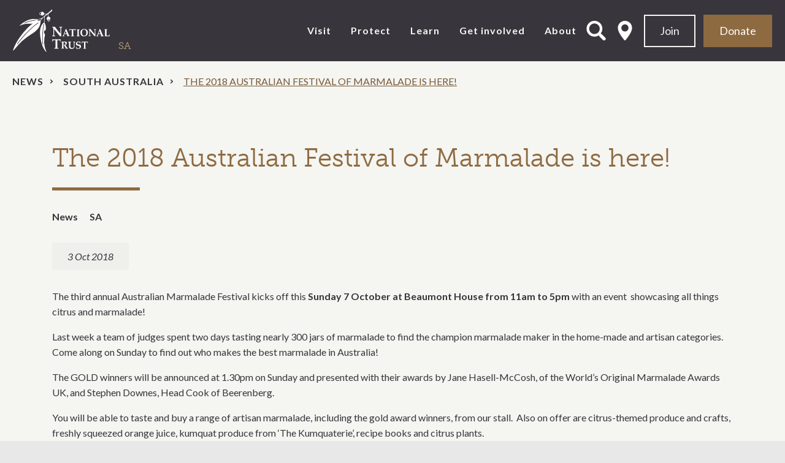

--- FILE ---
content_type: text/html; charset=UTF-8
request_url: https://www.nationaltrust.org.au/news/the-2018-australian-festival-of-marmalade-is-here/
body_size: 13059
content:
<!doctype html><html class="no-js" lang="en-AU"><head> <script>
var gform;gform||(document.addEventListener("gform_main_scripts_loaded",function(){gform.scriptsLoaded=!0}),document.addEventListener("gform/theme/scripts_loaded",function(){gform.themeScriptsLoaded=!0}),window.addEventListener("DOMContentLoaded",function(){gform.domLoaded=!0}),gform={domLoaded:!1,scriptsLoaded:!1,themeScriptsLoaded:!1,isFormEditor:()=>"function"==typeof InitializeEditor,callIfLoaded:function(o){return!(!gform.domLoaded||!gform.scriptsLoaded||!gform.themeScriptsLoaded&&!gform.isFormEditor()||(gform.isFormEditor()&&console.warn("The use of gform.initializeOnLoaded() is deprecated in the form editor context and will be removed in Gravity Forms 3.1."),o(),0))},initializeOnLoaded:function(o){gform.callIfLoaded(o)||(document.addEventListener("gform_main_scripts_loaded",()=>{gform.scriptsLoaded=!0,gform.callIfLoaded(o)}),document.addEventListener("gform/theme/scripts_loaded",()=>{gform.themeScriptsLoaded=!0,gform.callIfLoaded(o)}),window.addEventListener("DOMContentLoaded",()=>{gform.domLoaded=!0,gform.callIfLoaded(o)}))},hooks:{action:{},filter:{}},addAction:function(o,r,e,t){gform.addHook("action",o,r,e,t)},addFilter:function(o,r,e,t){gform.addHook("filter",o,r,e,t)},doAction:function(o){gform.doHook("action",o,arguments)},applyFilters:function(o){return gform.doHook("filter",o,arguments)},removeAction:function(o,r){gform.removeHook("action",o,r)},removeFilter:function(o,r,e){gform.removeHook("filter",o,r,e)},addHook:function(o,r,e,t,n){null==gform.hooks[o][r]&&(gform.hooks[o][r]=[]);var d=gform.hooks[o][r];null==n&&(n=r+"_"+d.length),gform.hooks[o][r].push({tag:n,callable:e,priority:t=null==t?10:t})},doHook:function(r,o,e){var t;if(e=Array.prototype.slice.call(e,1),null!=gform.hooks[r][o]&&((o=gform.hooks[r][o]).sort(function(o,r){return o.priority-r.priority}),o.forEach(function(o){"function"!=typeof(t=o.callable)&&(t=window[t]),"action"==r?t.apply(null,e):e[0]=t.apply(null,e)})),"filter"==r)return e[0]},removeHook:function(o,r,t,n){var e;null!=gform.hooks[o][r]&&(e=(e=gform.hooks[o][r]).filter(function(o,r,e){return!!(null!=n&&n!=o.tag||null!=t&&t!=o.priority)}),gform.hooks[o][r]=e)}});
</script>
  <script>(function(w,d,s,l,i){w[l]=w[l]||[];w[l].push({'gtm.start':
  new Date().getTime(),event:'gtm.js'});var f=d.getElementsByTagName(s)[0],
  j=d.createElement(s),dl=l!='dataLayer'?'&l='+l:'';j.async=true;j.src=
  'https://www.googletagmanager.com/gtm.js?id='+i+dl;f.parentNode.insertBefore(j,f);
  })(window,document,'script','dataLayer','GTM-KKCWPHJ');</script> <meta charset="utf-8"><meta http-equiv="x-ua-compatible" content="ie=edge"><meta name="viewport" content="width=device-width, initial-scale=1"><link rel="stylesheet" media="print" onload="this.onload=null;this.media='all';" id="ao_optimized_gfonts" href="https://fonts.googleapis.com/css?family=Lato:400italic,400,700,900&amp;display=swap"><link rel="apple-touch-icon" sizes="180x180" href="/apple-touch-icon.png"><link rel="icon" type="image/png" sizes="32x32" href="/favicon-32x32.png"><link rel="icon" type="image/png" sizes="16x16" href="/favicon-16x16.png"><link rel="manifest" href="/site.webmanifest"><link rel="mask-icon" href="/safari-pinned-tab.svg" color="#8e6a41"><meta name="msapplication-TileColor" content="#8e6a41"><meta name="theme-color" content="#38353c"><meta name="facebook-domain-verification" content="ocj2vmjit8s9nuikh4nwy5lad520vu" /><meta name='robots' content='index, follow, max-image-preview:large, max-snippet:-1, max-video-preview:-1' /><link media="all" href="https://www.nationaltrust.org.au/wp-content/cache/autoptimize/css/autoptimize_870d73428dbfc2fa7bf25c8fe73a0986.css" rel="stylesheet"><title>The 2018 Australian Festival of Marmalade is here! &#8211; National Trust</title><link rel="canonical" href="https://www.nationaltrust.org.au/news/the-2018-australian-festival-of-marmalade-is-here/" /><meta property="og:locale" content="en_US" /><meta property="og:type" content="article" /><meta property="og:title" content="The 2018 Australian Festival of Marmalade is here! &#8211; National Trust" /><meta property="og:description" content="The third annual Australian Marmalade Festival kicks off this Sunday 7 October at Beaumont House from 11am to 5pm with an event  showcasing all things citrus and marmalade! Last week a team of judges spent two days tasting nearly 300 jars of marmalade to find the champion marmalade maker in" /><meta property="og:url" content="https://www.nationaltrust.org.au/news/the-2018-australian-festival-of-marmalade-is-here/" /><meta property="og:site_name" content="National Trust" /><meta property="article:modified_time" content="2018-10-04T00:57:49+00:00" /><meta property="og:image" content="https://www.nationaltrust.org.au/wp-content/uploads/2017/05/Marmalade_Logo_Portrait_Small.jpg" /><meta property="og:image:width" content="472" /><meta property="og:image:height" content="546" /><meta property="og:image:type" content="image/jpeg" /><meta name="twitter:card" content="summary_large_image" /> <script type="application/ld+json" class="yoast-schema-graph">{"@context":"https://schema.org","@graph":[{"@type":"WebPage","@id":"https://www.nationaltrust.org.au/news/the-2018-australian-festival-of-marmalade-is-here/","url":"https://www.nationaltrust.org.au/news/the-2018-australian-festival-of-marmalade-is-here/","name":"The 2018 Australian Festival of Marmalade is here! &#8211; National Trust","isPartOf":{"@id":"https://www.nationaltrust.org.au/#website"},"primaryImageOfPage":{"@id":"https://www.nationaltrust.org.au/news/the-2018-australian-festival-of-marmalade-is-here/#primaryimage"},"image":{"@id":"https://www.nationaltrust.org.au/news/the-2018-australian-festival-of-marmalade-is-here/#primaryimage"},"thumbnailUrl":"https://www.nationaltrust.org.au/wp-content/uploads/2017/05/Marmalade_Logo_Portrait_Small.jpg","datePublished":"2018-10-03T01:36:51+00:00","dateModified":"2018-10-04T00:57:49+00:00","breadcrumb":{"@id":"https://www.nationaltrust.org.au/news/the-2018-australian-festival-of-marmalade-is-here/#breadcrumb"},"inLanguage":"en-AU","potentialAction":[{"@type":"ReadAction","target":["https://www.nationaltrust.org.au/news/the-2018-australian-festival-of-marmalade-is-here/"]}]},{"@type":"ImageObject","inLanguage":"en-AU","@id":"https://www.nationaltrust.org.au/news/the-2018-australian-festival-of-marmalade-is-here/#primaryimage","url":"https://www.nationaltrust.org.au/wp-content/uploads/2017/05/Marmalade_Logo_Portrait_Small.jpg","contentUrl":"https://www.nationaltrust.org.au/wp-content/uploads/2017/05/Marmalade_Logo_Portrait_Small.jpg","width":472,"height":546},{"@type":"BreadcrumbList","@id":"https://www.nationaltrust.org.au/news/the-2018-australian-festival-of-marmalade-is-here/#breadcrumb","itemListElement":[{"@type":"ListItem","position":1,"name":"Home","item":"https://www.nationaltrust.org.au/"},{"@type":"ListItem","position":2,"name":"The 2018 Australian Festival of Marmalade is here!"}]},{"@type":"WebSite","@id":"https://www.nationaltrust.org.au/#website","url":"https://www.nationaltrust.org.au/","name":"National Trust","description":"","potentialAction":[{"@type":"SearchAction","target":{"@type":"EntryPoint","urlTemplate":"https://www.nationaltrust.org.au/?s={search_term_string}"},"query-input":{"@type":"PropertyValueSpecification","valueRequired":true,"valueName":"search_term_string"}}],"inLanguage":"en-AU"}]}</script> <link rel='dns-prefetch' href='//ajax.googleapis.com' /><link rel='dns-prefetch' href='//cdnjs.cloudflare.com' /><link rel='dns-prefetch' href='//maps.googleapis.com' /><link rel='dns-prefetch' href='//use.typekit.net' /><link href='https://fonts.gstatic.com' crossorigin='anonymous' rel='preconnect' /><link rel="alternate" type="application/rss+xml" title="National Trust &raquo; Feed" href="https://www.nationaltrust.org.au/feed/" /><link rel="alternate" type="application/rss+xml" title="National Trust &raquo; Comments Feed" href="https://www.nationaltrust.org.au/comments/feed/" /><link rel='stylesheet' id='adobe-typekit-css' href='https://use.typekit.net/pxl7mku.css' media='all' /> <script src="https://www.nationaltrust.org.au/wp-content/cache/autoptimize/js/autoptimize_single_4abb9f86a007bedfe7450c47a36b0dd4.js?ver=2.0.0" id="popup-js"></script> <script src="https://www.nationaltrust.org.au/wp-includes/js/jquery/jquery.min.js?ver=3.7.1" id="jquery-core-js"></script> <script src="https://www.nationaltrust.org.au/wp-includes/js/jquery/jquery-migrate.min.js?ver=3.4.1" id="jquery-migrate-js"></script> <script src="https://www.nationaltrust.org.au/wp-content/cache/autoptimize/js/autoptimize_single_43822a77b10c3ee1f1277217ccb65359.js?ver=6.8.3" id="freeWall-js"></script> <script src="https://www.nationaltrust.org.au/wp-content/themes/nt_theme/assets/scripts/plugins/slick-lightbox.min.js?ver=6.8.3" id="slick-lightbox-js"></script> <link rel="EditURI" type="application/rsd+xml" title="RSD" href="https://www.nationaltrust.org.au/xmlrpc.php?rsd" /><link rel='shortlink' href='https://www.nationaltrust.org.au/?p=58767' /><meta name="generator" content="speculation-rules 1.6.0"><link rel="icon" href="https://www.nationaltrust.org.au/wp-content/uploads/2015/11/cropped-NT_appicon_512x512-32x32.png" sizes="32x32" /><link rel="icon" href="https://www.nationaltrust.org.au/wp-content/uploads/2015/11/cropped-NT_appicon_512x512-192x192.png" sizes="192x192" /><link rel="apple-touch-icon" href="https://www.nationaltrust.org.au/wp-content/uploads/2015/11/cropped-NT_appicon_512x512-180x180.png" /><meta name="msapplication-TileImage" content="https://www.nationaltrust.org.au/wp-content/uploads/2015/11/cropped-NT_appicon_512x512-270x270.png" /></head><body class="wp-singular news-template-default single single-news postid-58767 wp-theme-nt_theme the-2018-australian-festival-of-marmalade-is-here sidebar-primary" data-track="sa"> <noscript><iframe src="https://www.googletagmanager.com/ns.html?id=GTM-KKCWPHJ"
 height="0" width="0" style="display:none;visibility:hidden"></iframe></noscript> <!--[if lt IE 9]><div class="alert alert-warning"> You are using an <strong>outdated</strong> browser. Please <a href="http://browsehappy.com/">upgrade your browser</a> to improve your experience.</div> <![endif]--> <!--[if lte IE 9]> <script type="text/javascript">jQuery(function($) {$('body').addClass('nogmap'); });</script> < ![endif]--><div class="wrapper-outer  "><header class="banner header header-new " role="banner"><div class="wrap wrap-medium wrap-px"><div class="flex-row header-items-container"><div class="top-header clearfix col-md-3 px-0"><div class="navbar-header"> <a class="brand nta-logo" href="https://www.nationaltrust.org.au/">National Trust</a></div></div> <button type="button" class="navbar-toggle collapsed" data-toggle="collapse" data-target=".navbar-collapse"> <span class="sr-only">Toggle navigation</span> <span class="icon-bar"></span> <span class="icon-bar"></span> <span class="icon-bar"></span> </button><div class="header-tools pull-right col-sm-3 hidden-xs-nav flex-row pr-0"> <a id="open-search-form" class="open-page-overlay" href="#" data-open-target="search_overlay" aria-controls="open-search-form">Open Search Form</a> <a data-toggle="collapse1" id="select-state" href="#locationsNav" aria-controls="locationsNav">Select State</a> <a class="btn btn-secondary mr-2" href="https://www.nationaltrust.org.au/membership-sa" target="_self">Join</a> <a class="btn " href="https://www.nationaltrust.org.au/donate-sa/" target="_self">Donate</a></div><nav class="collapse navbar-collapse col-sm-5 header-primary main-navigation-container" role="navigation"><div class="visible-xs" aria-hidden="true"> <a id="select-state-mob" href="#locationsNavMob">select location<i class="fa-pull-right fa fa-map-marker"></i></a><nav class="locations-nav-wrapper" role="navigation" id="locationsNavMob"><div class="wrap wrap-medium wrap-px"><div class="menu-location-menu-container"><ul id="menu-location-menu" class="nav"><li id="menu-item-25" class="menu-item menu-item-type-post_type menu-item-object-page menu-item-home top-parent-item menu-item-25"><a href="https://www.nationaltrust.org.au/" data-location="national">National</a></li><li id="menu-item-1943" class="menu-item menu-item-type-post_type menu-item-object-page top-parent-item menu-item-1943"><a href="https://www.nationaltrust.org.au/act/" data-location="act">ACT</a></li><li id="menu-item-24" class="menu-item menu-item-type-post_type menu-item-object-page top-parent-item menu-item-24"><a href="https://www.nationaltrust.org.au/nsw/" data-location="nsw">NSW</a></li><li id="menu-item-1942" class="menu-item menu-item-type-post_type menu-item-object-page top-parent-item menu-item-1942"><a href="https://www.nationaltrust.org.au/nt/" data-location="nt">NT</a></li><li id="menu-item-1938" class="menu-item menu-item-type-post_type menu-item-object-page top-parent-item menu-item-1938"><a href="https://www.nationaltrust.org.au/qld/" data-location="qld">Qld</a></li><li id="menu-item-1940" class="menu-item menu-item-type-post_type menu-item-object-page top-parent-item menu-item-1940"><a href="https://www.nationaltrust.org.au/sa/" data-location="sa">SA</a></li><li id="menu-item-1939" class="menu-item menu-item-type-post_type menu-item-object-page top-parent-item menu-item-1939"><a href="https://www.nationaltrust.org.au/tas/" data-location="tas">Tas</a></li><li id="menu-item-23" class="menu-item menu-item-type-post_type menu-item-object-page top-parent-item menu-item-23"><a href="https://www.nationaltrust.org.au/vic/" data-location="vic">Vic</a></li><li id="menu-item-1941" class="menu-item menu-item-type-post_type menu-item-object-page top-parent-item menu-item-1941"><a href="https://www.nationaltrust.org.au/wa/" data-location="wa">WA</a></li></ul></div></div></nav><div class="mob-menu-white-wrapper"><form role="search" method="get" class="search-form form-inline" action="https://www.nationaltrust.org.au/explore"> <label class="sr-only">Search for:</label><div class="input-group"> <input type="search" value="" name="keyword" class="search-field form-control" placeholder="Search" required> <span class="input-group-btn"> <button type="submit" class="search-submit fa-search fa">Search</button> </span></div></form></div></div><div class="menu-main-menu-sa-container"><ul id="menu-main-menu-sa" class="nav navbar-nav"><li id="menu-item-94799" class="menu-item menu-item-type-custom menu-item-object-custom menu-item-has-children top-parent-item menu-item-94799 dropdown"><a title="Visit" href="#" data-toggle="dropdown" class="dropdown-toggle" aria-haspopup="true">Visit </a><ul role="menu" class="dropdown-menu"><li id="menu-item-95031" class="menu-item menu-item-type-custom menu-item-object-custom menu-item-95031"><a title="Places" href="/places-sa/">Places</a></li><li id="menu-item-95034" class="menu-item menu-item-type-custom menu-item-object-custom menu-item-95034"><a title="What&#039;s On" href="/explore/?content=event&#038;state=sa">What&#8217;s On</a></li><li id="menu-item-95033" class="menu-item menu-item-type-custom menu-item-object-custom menu-item-95033"><a title="Venue hire" href="/venues-sa/">Venue hire</a></li></ul></li><li id="menu-item-94800" class="menu-item menu-item-type-custom menu-item-object-custom menu-item-has-children top-parent-item menu-item-94800 dropdown"><a title="Protect" href="#" data-toggle="dropdown" class="dropdown-toggle" aria-haspopup="true">Protect </a><ul role="menu" class="dropdown-menu"><li id="menu-item-137565" class="menu-item menu-item-type-custom menu-item-object-custom menu-item-137565"><a title="Appeal Application" href="https://www.nationaltrust.org.au/appeal-application-sa/">Appeal Application</a></li><li id="menu-item-137512" class="menu-item menu-item-type-custom menu-item-object-custom menu-item-137512"><a title="Conservation Appeals" href="https://www.nationaltrust.org.au/initiatives/appeals-sa/">Conservation Appeals</a></li><li id="menu-item-95042" class="menu-item menu-item-type-custom menu-item-object-custom menu-item-95042"><a title="Heritage Register" href="/services/Heritage-Register-sa/">Heritage Register</a></li></ul></li><li id="menu-item-94801" class="menu-item menu-item-type-custom menu-item-object-custom menu-item-has-children top-parent-item menu-item-94801 dropdown"><a title="Learn" href="#" data-toggle="dropdown" class="dropdown-toggle" aria-haspopup="true">Learn </a><ul role="menu" class="dropdown-menu"><li id="menu-item-95044" class="menu-item menu-item-type-custom menu-item-object-custom menu-item-95044"><a title="Collections" href="/collections-sa/">Collections</a></li><li id="menu-item-95045" class="menu-item menu-item-type-custom menu-item-object-custom menu-item-95045"><a title="Education programs" href="/education-sa/">Education programs</a></li><li id="menu-item-111879" class="menu-item menu-item-type-custom menu-item-object-custom menu-item-111879"><a title="Heritage Living Magazine" href="/heritage-living-sa">Heritage Living Magazine</a></li></ul></li><li id="menu-item-94802" class="menu-item menu-item-type-custom menu-item-object-custom menu-item-has-children top-parent-item menu-item-94802 dropdown"><a title="Get involved" href="#" data-toggle="dropdown" class="dropdown-toggle" aria-haspopup="true">Get involved </a><ul role="menu" class="dropdown-menu"><li id="menu-item-95048" class="menu-item menu-item-type-custom menu-item-object-custom menu-item-95048"><a title="Membership" href="/membership-sa/">Membership</a></li><li id="menu-item-95051" class="menu-item menu-item-type-custom menu-item-object-custom menu-item-has-children menu-item-95051 dropdown"><a title="Give" href="#" data-toggle="dropdown" class="dropdown-toggle" aria-haspopup="true">Give</a><ul role="menu" class="dropdown-menu"><li id="menu-item-95052" class="menu-item menu-item-type-custom menu-item-object-custom menu-item-95052"><a title="Donate" href="/donate-sa/">Donate</a></li><li id="menu-item-95053" class="menu-item menu-item-type-custom menu-item-object-custom menu-item-95053"><a title="Bequests" href="/bequests-sa/">Bequests</a></li><li id="menu-item-95054" class="menu-item menu-item-type-custom menu-item-object-custom menu-item-95054"><a title="Patrons" href="/about-us-sa/patrons-sa/">Patrons</a></li><li id="menu-item-95055" class="menu-item menu-item-type-custom menu-item-object-custom menu-item-95055"><a title="Sponsorship" href="/sponsorship-sa/">Sponsorship</a></li></ul></li><li id="menu-item-95058" class="menu-item menu-item-type-custom menu-item-object-custom menu-item-has-children menu-item-95058 dropdown"><a title="Volunteer" href="#" data-toggle="dropdown" class="dropdown-toggle" aria-haspopup="true">Volunteer</a><ul role="menu" class="dropdown-menu"><li id="menu-item-139497" class="menu-item menu-item-type-custom menu-item-object-custom menu-item-139497"><a title="Volunteer With Us" href="https://www.nationaltrust.org.au/volunteers-sa/volunteerwithus/">Volunteer With Us</a></li><li id="menu-item-139498" class="menu-item menu-item-type-custom menu-item-object-custom menu-item-139498"><a title="Volunteer Awards" href="https://www.nationaltrust.org.au/volunteers-sa/volunteer-awards/">Volunteer Awards</a></li></ul></li><li id="menu-item-95059" class="menu-item menu-item-type-custom menu-item-object-custom menu-item-95059"><a title="Branches" href="/branches-sa/">Branches</a></li><li id="menu-item-141432" class="menu-item menu-item-type-custom menu-item-object-custom menu-item-141432"><a title="Committee Applications" href="https://www.nationaltrust.org.au/committee-applications/">Committee Applications</a></li></ul></li><li id="menu-item-94803" class="menu-item menu-item-type-custom menu-item-object-custom menu-item-has-children top-parent-item menu-item-94803 dropdown"><a title="About" href="#" data-toggle="dropdown" class="dropdown-toggle" aria-haspopup="true">About </a><ul role="menu" class="dropdown-menu"><li id="menu-item-95060" class="menu-item menu-item-type-custom menu-item-object-custom menu-item-95060"><a title="About us" href="/about-us-sa/">About us</a></li><li id="menu-item-95061" class="menu-item menu-item-type-custom menu-item-object-custom menu-item-has-children menu-item-95061 dropdown"><a title="People" href="#" data-toggle="dropdown" class="dropdown-toggle" aria-haspopup="true">People</a><ul role="menu" class="dropdown-menu"><li id="menu-item-95062" class="menu-item menu-item-type-custom menu-item-object-custom menu-item-95062"><a title="Staff" href="/staff-sa/">Staff</a></li><li id="menu-item-95063" class="menu-item menu-item-type-custom menu-item-object-custom menu-item-95063"><a title="Council" href="/council-sa/">Council</a></li></ul></li><li id="menu-item-95064" class="menu-item menu-item-type-custom menu-item-object-custom menu-item-95064"><a title="News" href="/explore/?content=news&#038;state=sa">News</a></li><li id="menu-item-95065" class="menu-item menu-item-type-custom menu-item-object-custom menu-item-95065"><a title="Contact us" href="/contact-sa/">Contact us</a></li><li id="menu-item-137456" class="menu-item menu-item-type-custom menu-item-object-custom menu-item-137456"><a title="Strategic Plan" href="https://www.nationaltrust.org.au/strategy/">Strategic Plan</a></li><li id="menu-item-120185" class="menu-item menu-item-type-custom menu-item-object-custom menu-item-120185"><a title="Annual Reports" href="https://www.nationaltrust.org.au/annual-reports/">Annual Reports</a></li></ul></li></ul></div></nav></div></div><div class="row hidden-xs-nav" id="locations-nav-row"><nav class="collapse0 locations-nav-wrapper" role="navigation" id="locationsNav" aria-expanded="false"><div class="wrap wrap-medium wrap-px"><div class="menu-location-menu-container"><ul id="menu-location-menu-1" class="nav"><li class="menu-item menu-item-type-post_type menu-item-object-page menu-item-home top-parent-item menu-item-25"><a href="https://www.nationaltrust.org.au/" data-location="national">National</a></li><li class="menu-item menu-item-type-post_type menu-item-object-page top-parent-item menu-item-1943"><a href="https://www.nationaltrust.org.au/act/" data-location="act">ACT</a></li><li class="menu-item menu-item-type-post_type menu-item-object-page top-parent-item menu-item-24"><a href="https://www.nationaltrust.org.au/nsw/" data-location="nsw">NSW</a></li><li class="menu-item menu-item-type-post_type menu-item-object-page top-parent-item menu-item-1942"><a href="https://www.nationaltrust.org.au/nt/" data-location="nt">NT</a></li><li class="menu-item menu-item-type-post_type menu-item-object-page top-parent-item menu-item-1938"><a href="https://www.nationaltrust.org.au/qld/" data-location="qld">Qld</a></li><li class="menu-item menu-item-type-post_type menu-item-object-page top-parent-item menu-item-1940"><a href="https://www.nationaltrust.org.au/sa/" data-location="sa">SA</a></li><li class="menu-item menu-item-type-post_type menu-item-object-page top-parent-item menu-item-1939"><a href="https://www.nationaltrust.org.au/tas/" data-location="tas">Tas</a></li><li class="menu-item menu-item-type-post_type menu-item-object-page top-parent-item menu-item-23"><a href="https://www.nationaltrust.org.au/vic/" data-location="vic">Vic</a></li><li class="menu-item menu-item-type-post_type menu-item-object-page top-parent-item menu-item-1941"><a href="https://www.nationaltrust.org.au/wa/" data-location="wa">WA</a></li></ul></div></div></nav></div></header><div class="wrap main-wrap" role="document"><div class="section-wrapper crumb-wrapper no-bp"><div class="wrap wrap-medium"><div id="crumbs"><a href="/explore?content=news&state=sa">News</a><a href="https://www.nationaltrust.org.au/sa/">South Australia</a><span class="current">The 2018 Australian Festival of Marmalade is here!</span></div></div></div><div class="content"><main class="main-full" role="main"><article class="post-58767 news type-news status-publish has-post-thumbnail hentry news_type-events state-sa"><div class="article-section-wrapper"><div class="container"><header class="header-title "><h1 class="entry-title">The 2018 Australian Festival of Marmalade is here!</h1><div class="entry-meta"><a href="/explore/?content=news">News</a> <a href="/explore/?content=news&state=sa">SA</a></div></header><div class="entry-content"><div class="article-date-single"> 3 Oct 2018</div><p>The third annual Australian Marmalade Festival kicks off this<strong> Sunday 7 October at Beaumont House from 11am to 5pm</strong> with an event  showcasing all things citrus and marmalade!</p><p>Last week a team of judges spent two days tasting nearly 300 jars of marmalade to find the champion marmalade maker in the home-made and artisan categories.  Come along on Sunday to find out who makes the best marmalade in Australia!</p><p>The GOLD winners will be announced at 1.30pm on Sunday and presented with their awards by Jane Hasell-McCosh, of the World&#8217;s Original Marmalade Awards UK, and Stephen Downes, Head Cook of Beerenberg.</p><p>You will be able to taste and buy a range of artisan marmalade, including the gold award winners, from our stall.  Also on offer are citrus-themed produce and crafts, freshly squeezed orange juice, kumquat produce from &#8216;The Kumquaterie&#8217;, recipe books and citrus plants.</p><hr /><h4>Festival Program</h4><p>11am       <em>Gates open</em><br /> 11.30       Presentation by Allison Reynolds, Culinary Historian: &#8216;Top Tips for marmalade makers&#8217;<br /> 12pm       Cookery demonstration: techniques for making marmalade<br /> 12.30pm   Presentation on Citrus by Ian Tolley, OAM<br /> 1.30pm     Presentation of the 2018 Marmalade Awards<br /> 2pm         Scottish Fiddle Society performance<br /> 2.30pm     Presentation by Allison Reynolds, Culinary Historian: &#8216;Top Tips for marmalade makers&#8217;<br /> 3pm         Cookery demonstration: techniques for making marmalade<br /> 3.45pm     Presentation on Citrus by Ian Tolley, OAM<br /> 5pm         <em>Festival closes</em></p><hr /><p>&nbsp;</p></div></div></div><div id="layout-blocks"></div><div class="relbox itboxes section-wrapper"><h2 class="visible-xs">Related content</h2><div class="container-outer container-primary"><section class="container"><ul class="related-collapse"><li class="inactive"><a href="#places" data-toggle="collapse" data-parent=".related-wrapper" aria-expanded="false"  class="fa fa-bank"><span>Related Places</span></a></li><li class="inactive"><a href="#event" data-toggle="collapse" data-parent=".related-wrapper" aria-expanded="false"  class="fa fa-ticket"><span>Related Events</span></a></li><li class="inactive"><a href="#educationprograms" data-toggle="collapse" data-parent=".related-wrapper" aria-expanded="false"  class="fa fa-graduation-cap"><span>Related Education</span></a></li><li class="inactive"><a href="#collections" data-toggle="collapse" data-parent=".related-wrapper" aria-expanded="false"  class="fa fa-key"><span>Related Collections</span></a></li><li class="inactive"><a href="#exhibitions" data-toggle="collapse" data-parent=".related-wrapper" aria-expanded="false"  class="fa fa-image"><span>Related Exhibitions</span></a></li><li class="inactive"><a href="#initiatives" data-toggle="collapse" data-parent=".related-wrapper" aria-expanded="false"  class="fa fa-bullhorn"><span>Related Initiatives</span></a></li><li class="active"><a href="#news" data-toggle="collapse" data-parent=".related-wrapper" aria-expanded="false" aria-controls="news" class="fa fa-newspaper-o"><span>Related News</span></a></li><li class="inactive"><a href="#publications" data-toggle="collapse" data-parent=".related-wrapper" aria-expanded="false"  class="fa fa-book"><span>Related Publications</span></a></li><li class="inactive"><a href="#services" data-toggle="collapse" data-parent=".related-wrapper" aria-expanded="false"  class="fa fa-leaf"><span>Related Services</span></a></li></ul></section></div><section class="container"><div class="related-wrapper"><div class="panel"><div class="collapse" aria-expanded="false" id="news"><div class="row"><div class="image-text col-sm-4"><div class="image-text-wrap"> <a href="https://www.nationaltrust.org.au/news/australian-marmalade-awards-winners-2019/"> <img src="https://www.nationaltrust.org.au/wp-content/uploads/2019/10/Marmalade-Winners-IMG-320x292.jpg"
 srcset = "https://www.nationaltrust.org.au/wp-content/uploads/2019/10/Marmalade-Winners-IMG-640x330.jpg 640w, https://www.nationaltrust.org.au/wp-content/uploads/2019/10/Marmalade-Winners-IMG-320x292.jpg 350w"
 sizes = "(min-width: 767px) 320px, 570px"
 alt="related image" 															/> </a></div><h3><a href="https://www.nationaltrust.org.au/news/australian-marmalade-awards-winners-2019/">2019 Australian Marmalade Awards Winners</a></h3><div class="article-date">14 October - 2019</div><div class="content-text-wrap"><article>&nbsp; The winners of the Australian Marmalade Awards were announced on Sunday at Beaumont House as part of the</article> <a class='more-link' href="https://www.nationaltrust.org.au/news/australian-marmalade-awards-winners-2019/">More</a></div></div></div></div></div></div></section></div></article></main></div></div><footer class="content-info with-address" role="contentinfo"><div class="container wrap wrap-medium wrap-px"><div class="row"><div class="col-lg-3 xs-col-clearfix"> <a class="brand nta-logo" href="https://www.nationaltrust.org.au/">National Trust</a></div><div class="col-lg-9"><nav role="navigation" class="clearfix footer-new"><div class="menu-main-menu-sa-container"><ul id="menu-main-menu-sa-1" class="nav navbar-nav footer-nav"><li class="menu-item menu-item-type-custom menu-item-object-custom menu-item-has-children top-parent-item menu-item-94799"><a href="#">Visit</a><ul class="sub-menu"><li class="menu-item menu-item-type-custom menu-item-object-custom menu-item-95031"><a href="/places-sa/">Places</a></li><li class="menu-item menu-item-type-custom menu-item-object-custom menu-item-95034"><a href="/explore/?content=event&#038;state=sa">What&#8217;s On</a></li><li class="menu-item menu-item-type-custom menu-item-object-custom menu-item-95033"><a href="/venues-sa/">Venue hire</a></li></ul></li><li class="menu-item menu-item-type-custom menu-item-object-custom menu-item-has-children top-parent-item menu-item-94800"><a href="#">Protect</a><ul class="sub-menu"><li class="menu-item menu-item-type-custom menu-item-object-custom menu-item-137565"><a href="https://www.nationaltrust.org.au/appeal-application-sa/">Appeal Application</a></li><li class="menu-item menu-item-type-custom menu-item-object-custom menu-item-137512"><a href="https://www.nationaltrust.org.au/initiatives/appeals-sa/">Conservation Appeals</a></li><li class="menu-item menu-item-type-custom menu-item-object-custom menu-item-95042"><a href="/services/Heritage-Register-sa/">Heritage Register</a></li></ul></li><li class="menu-item menu-item-type-custom menu-item-object-custom menu-item-has-children top-parent-item menu-item-94801"><a href="#">Learn</a><ul class="sub-menu"><li class="menu-item menu-item-type-custom menu-item-object-custom menu-item-95044"><a href="/collections-sa/">Collections</a></li><li class="menu-item menu-item-type-custom menu-item-object-custom menu-item-95045"><a href="/education-sa/">Education programs</a></li><li class="menu-item menu-item-type-custom menu-item-object-custom menu-item-111879"><a href="/heritage-living-sa">Heritage Living Magazine</a></li></ul></li><li class="menu-item menu-item-type-custom menu-item-object-custom menu-item-has-children top-parent-item menu-item-94802"><a href="#">Get involved</a><ul class="sub-menu"><li class="menu-item menu-item-type-custom menu-item-object-custom menu-item-95048"><a href="/membership-sa/">Membership</a></li><li class="menu-item menu-item-type-custom menu-item-object-custom menu-item-has-children menu-item-95051"><a href="#">Give</a><ul class="sub-menu"><li class="menu-item menu-item-type-custom menu-item-object-custom menu-item-95052"><a href="/donate-sa/">Donate</a></li><li class="menu-item menu-item-type-custom menu-item-object-custom menu-item-95053"><a href="/bequests-sa/">Bequests</a></li><li class="menu-item menu-item-type-custom menu-item-object-custom menu-item-95054"><a href="/about-us-sa/patrons-sa/">Patrons</a></li><li class="menu-item menu-item-type-custom menu-item-object-custom menu-item-95055"><a href="/sponsorship-sa/">Sponsorship</a></li></ul></li><li class="menu-item menu-item-type-custom menu-item-object-custom menu-item-has-children menu-item-95058"><a href="/Volunteers-sa/">Volunteer</a><ul class="sub-menu"><li class="menu-item menu-item-type-custom menu-item-object-custom menu-item-139497"><a href="https://www.nationaltrust.org.au/volunteers-sa/volunteerwithus/">Volunteer With Us</a></li><li class="menu-item menu-item-type-custom menu-item-object-custom menu-item-139498"><a href="https://www.nationaltrust.org.au/volunteers-sa/volunteer-awards/">Volunteer Awards</a></li></ul></li><li class="menu-item menu-item-type-custom menu-item-object-custom menu-item-95059"><a href="/branches-sa/">Branches</a></li><li class="menu-item menu-item-type-custom menu-item-object-custom menu-item-141432"><a href="https://www.nationaltrust.org.au/committee-applications/">Committee Applications</a></li></ul></li><li class="menu-item menu-item-type-custom menu-item-object-custom menu-item-has-children top-parent-item menu-item-94803"><a href="#">About</a><ul class="sub-menu"><li class="menu-item menu-item-type-custom menu-item-object-custom menu-item-95060"><a href="/about-us-sa/">About us</a></li><li class="menu-item menu-item-type-custom menu-item-object-custom menu-item-has-children menu-item-95061"><a href="#">People</a><ul class="sub-menu"><li class="menu-item menu-item-type-custom menu-item-object-custom menu-item-95062"><a href="/staff-sa/">Staff</a></li><li class="menu-item menu-item-type-custom menu-item-object-custom menu-item-95063"><a href="/council-sa/">Council</a></li></ul></li><li class="menu-item menu-item-type-custom menu-item-object-custom menu-item-95064"><a href="/explore/?content=news&#038;state=sa">News</a></li><li class="menu-item menu-item-type-custom menu-item-object-custom menu-item-95065"><a href="/contact-sa/">Contact us</a></li><li class="menu-item menu-item-type-custom menu-item-object-custom menu-item-137456"><a href="https://www.nationaltrust.org.au/strategy/">Strategic Plan</a></li><li class="menu-item menu-item-type-custom menu-item-object-custom menu-item-120185"><a href="https://www.nationaltrust.org.au/annual-reports/">Annual Reports</a></li></ul></li></ul></div></nav> <script></script> <div class='gf_browser_chrome gform_wrapper gravity-theme gform-theme--no-framework footer-subscribe_wrapper' data-form-theme='gravity-theme' data-form-index='0' id='gform_wrapper_8' style='display:none'><div id='gf_8' class='gform_anchor' tabindex='-1'></div><div class='gform_heading'><h2 class="gform_title">Subscribe</h2></div><form method='post' enctype='multipart/form-data' target='gform_ajax_frame_8' id='gform_8' class='footer-subscribe' action='/news/the-2018-australian-festival-of-marmalade-is-here/#gf_8' data-formid='8' novalidate><input type="hidden" value="0" name="gpps_page_progression_8" /> <input type='hidden' class='gforms-pum' value='{"closepopup":false,"closedelay":0,"openpopup":false,"openpopup_id":0}' /><div class='gform-body gform_body'><div id='gform_fields_8' class='gform_fields top_label form_sublabel_below description_below validation_below'><div id="field_8_1" class="gfield gfield--type-select field_sublabel_below gfield--no-description field_description_below field_validation_below gfield_visibility_visible"  ><label class='gfield_label gform-field-label' for='input_8_1'>State</label><div class='ginput_container ginput_container_select'><select name='input_1' id='input_8_1' class='medium gfield_select'     aria-invalid="false" ><option value='' selected='selected' class='gf_placeholder'>Select State</option><option value='ACT' >ACT</option><option value='NSW' >NSW</option><option value='NT' >NT</option><option value='QLD' >QLD</option><option value='TAS' >TAS</option><option value='VIC' >VIC</option><option value='SA' >SA</option><option value='WA' >WA</option></select></div></div><div id="field_8_2" class="gfield gfield--type-email footer-email gfield_contains_required field_sublabel_below gfield--no-description field_description_below field_validation_below gfield_visibility_visible"  ><label class='gfield_label gform-field-label' for='input_8_2'>Email<span class="gfield_required"><span class="gfield_required gfield_required_text">(Required)</span></span></label><div class='ginput_container ginput_container_email'> <input name='input_2' id='input_8_2' type='email' value='' class='medium'   placeholder='Enter your email' aria-required="true" aria-invalid="false"  /></div></div><div id="field_8_3" class="gfield gfield--type-text field_sublabel_below gfield--no-description field_description_below field_validation_below gfield_visibility_hidden"  ><div class="admin-hidden-markup"><i class="gform-icon gform-icon--hidden" aria-hidden="true" title="This field is hidden when viewing the form"></i><span>This field is hidden when viewing the form</span></div><label class='gfield_label gform-field-label' for='input_8_3'>Referrer</label><div class='ginput_container ginput_container_text'><input name='input_3' id='input_8_3' type='text' value='https://www.nationaltrust.org.au/news/the-2018-australian-festival-of-marmalade-is-here/' class='medium'      aria-invalid="false"   /></div></div><fieldset id="field_8_4" class="gfield gfield--type-radio gfield--type-choice field_sublabel_below gfield--no-description field_description_below field_validation_below gfield_visibility_hidden"  ><div class="admin-hidden-markup"><i class="gform-icon gform-icon--hidden" aria-hidden="true" title="This field is hidden when viewing the form"></i><span>This field is hidden when viewing the form</span></div><legend class='gfield_label gform-field-label' >ahf_referrer</legend><div class='ginput_container ginput_container_radio'><div class='gfield_radio' id='input_8_4'><div class='gchoice gchoice_8_4_0'> <input class='gfield-choice-input' name='input_4' type='radio' value='Yes' checked='checked' id='choice_8_4_0' onchange='gformToggleRadioOther( this )'    /> <label for='choice_8_4_0' id='label_8_4_0' class='gform-field-label gform-field-label--type-inline'>Yes</label></div></div></div></fieldset><fieldset id="field_8_5" class="gfield gfield--type-radio gfield--type-choice field_sublabel_below gfield--no-description field_description_below field_validation_below gfield_visibility_hidden"  ><div class="admin-hidden-markup"><i class="gform-icon gform-icon--hidden" aria-hidden="true" title="This field is hidden when viewing the form"></i><span>This field is hidden when viewing the form</span></div><legend class='gfield_label gform-field-label' >ahf_referrer_vic</legend><div class='ginput_container ginput_container_radio'><div class='gfield_radio' id='input_8_5'><div class='gchoice gchoice_8_5_0'> <input class='gfield-choice-input' name='input_5' type='radio' value='Yes' checked='checked' id='choice_8_5_0' onchange='gformToggleRadioOther( this )'    /> <label for='choice_8_5_0' id='label_8_5_0' class='gform-field-label gform-field-label--type-inline'>Yes</label></div></div></div></fieldset><fieldset id="field_8_6" class="gfield gfield--type-radio gfield--type-choice field_sublabel_below gfield--no-description field_description_below field_validation_below gfield_visibility_hidden"  ><div class="admin-hidden-markup"><i class="gform-icon gform-icon--hidden" aria-hidden="true" title="This field is hidden when viewing the form"></i><span>This field is hidden when viewing the form</span></div><legend class='gfield_label gform-field-label' >non_ahf_referrer_vic</legend><div class='ginput_container ginput_container_radio'><div class='gfield_radio' id='input_8_6'><div class='gchoice gchoice_8_6_0'> <input class='gfield-choice-input' name='input_6' type='radio' value='Yes' checked='checked' id='choice_8_6_0' onchange='gformToggleRadioOther( this )'    /> <label for='choice_8_6_0' id='label_8_6_0' class='gform-field-label gform-field-label--type-inline'>Yes</label></div></div></div></fieldset></div></div><div class='gform-footer gform_footer top_label'> <input type='submit' id='gform_submit_button_8' class='gform_button button' onclick='gform.submission.handleButtonClick(this);' data-submission-type='submit' value='Submit'  /> <input type='hidden' name='gform_ajax' value='form_id=8&amp;title=1&amp;description=&amp;tabindex=0&amp;theme=gravity-theme&amp;styles=[]&amp;hash=9eebe167b457effd3ea17fa28392f17d' /> <input type='hidden' class='gform_hidden' name='gform_submission_method' data-js='gform_submission_method_8' value='iframe' /> <input type='hidden' class='gform_hidden' name='gform_theme' data-js='gform_theme_8' id='gform_theme_8' value='gravity-theme' /> <input type='hidden' class='gform_hidden' name='gform_style_settings' data-js='gform_style_settings_8' id='gform_style_settings_8' value='[]' /> <input type='hidden' class='gform_hidden' name='is_submit_8' value='1' /> <input type='hidden' class='gform_hidden' name='gform_submit' value='8' /> <input type='hidden' class='gform_hidden' name='gform_unique_id' value='' /> <input type='hidden' class='gform_hidden' name='state_8' value='WyJbXSIsIjc4MDMzOTVhNmEyZjgxNmU1OTg2NDAzYTQyZDUyNDEyIl0=' /> <input type='hidden' autocomplete='off' class='gform_hidden' name='gform_target_page_number_8' id='gform_target_page_number_8' value='0' /> <input type='hidden' autocomplete='off' class='gform_hidden' name='gform_source_page_number_8' id='gform_source_page_number_8' value='1' /> <input type='hidden' name='gform_field_values' value='' /></div><p style="display: none !important;" class="akismet-fields-container" data-prefix="ak_"><label>&#916;<textarea name="ak_hp_textarea" cols="45" rows="8" maxlength="100"></textarea></label><input type="hidden" id="ak_js_1" name="ak_js" value="233"/><script>document.getElementById( "ak_js_1" ).setAttribute( "value", ( new Date() ).getTime() );</script></p></form></div> <iframe style='display:none;width:0px;height:0px;' src='about:blank' name='gform_ajax_frame_8' id='gform_ajax_frame_8' title='This iframe contains the logic required to handle Ajax powered Gravity Forms.'></iframe> <script>gform.initializeOnLoaded( function() {gformInitSpinner( 8, 'https://www.nationaltrust.org.au/wp-content/themes/nt_theme/dist/images/spinner.gif', true );jQuery('#gform_ajax_frame_8').on('load',function(){var contents = jQuery(this).contents().find('*').html();var is_postback = contents.indexOf('GF_AJAX_POSTBACK') >= 0;if(!is_postback){return;}var form_content = jQuery(this).contents().find('#gform_wrapper_8');var is_confirmation = jQuery(this).contents().find('#gform_confirmation_wrapper_8').length > 0;var is_redirect = contents.indexOf('gformRedirect(){') >= 0;var is_form = form_content.length > 0 && ! is_redirect && ! is_confirmation;var mt = parseInt(jQuery('html').css('margin-top'), 10) + parseInt(jQuery('body').css('margin-top'), 10) + 100;if(is_form){form_content.find('form').css('opacity', 0);jQuery('#gform_wrapper_8').html(form_content.html());if(form_content.hasClass('gform_validation_error')){jQuery('#gform_wrapper_8').addClass('gform_validation_error');} else {jQuery('#gform_wrapper_8').removeClass('gform_validation_error');}setTimeout( function() { /* delay the scroll by 50 milliseconds to fix a bug in chrome */ jQuery(document).scrollTop(jQuery('#gform_wrapper_8').offset().top - mt); }, 50 );if(window['gformInitDatepicker']) {gformInitDatepicker();}if(window['gformInitPriceFields']) {gformInitPriceFields();}var current_page = jQuery('#gform_source_page_number_8').val();gformInitSpinner( 8, 'https://www.nationaltrust.org.au/wp-content/themes/nt_theme/dist/images/spinner.gif', true );jQuery(document).trigger('gform_page_loaded', [8, current_page]);window['gf_submitting_8'] = false;}else if(!is_redirect){var confirmation_content = jQuery(this).contents().find('.GF_AJAX_POSTBACK').html();if(!confirmation_content){confirmation_content = contents;}jQuery('#gform_wrapper_8').replaceWith(confirmation_content);jQuery(document).scrollTop(jQuery('#gf_8').offset().top - mt);jQuery(document).trigger('gform_confirmation_loaded', [8]);window['gf_submitting_8'] = false;wp.a11y.speak(jQuery('#gform_confirmation_message_8').text());}else{jQuery('#gform_8').append(contents);if(window['gformRedirect']) {gformRedirect();}}jQuery(document).trigger("gform_pre_post_render", [{ formId: "8", currentPage: "current_page", abort: function() { this.preventDefault(); } }]);        if (event && event.defaultPrevented) {                return;        }        const gformWrapperDiv = document.getElementById( "gform_wrapper_8" );        if ( gformWrapperDiv ) {            const visibilitySpan = document.createElement( "span" );            visibilitySpan.id = "gform_visibility_test_8";            gformWrapperDiv.insertAdjacentElement( "afterend", visibilitySpan );        }        const visibilityTestDiv = document.getElementById( "gform_visibility_test_8" );        let postRenderFired = false;        function triggerPostRender() {            if ( postRenderFired ) {                return;            }            postRenderFired = true;            gform.core.triggerPostRenderEvents( 8, current_page );            if ( visibilityTestDiv ) {                visibilityTestDiv.parentNode.removeChild( visibilityTestDiv );            }        }        function debounce( func, wait, immediate ) {            var timeout;            return function() {                var context = this, args = arguments;                var later = function() {                    timeout = null;                    if ( !immediate ) func.apply( context, args );                };                var callNow = immediate && !timeout;                clearTimeout( timeout );                timeout = setTimeout( later, wait );                if ( callNow ) func.apply( context, args );            };        }        const debouncedTriggerPostRender = debounce( function() {            triggerPostRender();        }, 200 );        if ( visibilityTestDiv && visibilityTestDiv.offsetParent === null ) {            const observer = new MutationObserver( ( mutations ) => {                mutations.forEach( ( mutation ) => {                    if ( mutation.type === 'attributes' && visibilityTestDiv.offsetParent !== null ) {                        debouncedTriggerPostRender();                        observer.disconnect();                    }                });            });            observer.observe( document.body, {                attributes: true,                childList: false,                subtree: true,                attributeFilter: [ 'style', 'class' ],            });        } else {            triggerPostRender();        }    } );} );</script> <div class="footer-acknowledgement"><h2 class="footer-heading">Acknowledgement of Traditional Custodians</h2><p><p>The National Trust of South Australia acknowledges the Traditional Owners and ongoing occupants of the lands and waters in South Australia. We respect their spiritual, cultural and heritage beliefs and pay our deep respect to Elders past and present.</p><p>&nbsp;</p><ul class="nav"><li><a style="padding:0px" href="https://www.nationaltrust.org.au/wp-content/uploads/2025/07/Terms-Conditions-NTSA-June-2025.pdf" class="tandc">Terms and Conditions</a></li></ul></p></div></div></div><div class="line"></div><div class="row location-info"><div class="col-md-3"><div class="contact-socials"> <a class="footer-social fa fa-facebook" target="_blank" href="https://www.facebook.com/NTSouthAustralia/">follow us on facebook</a><a class="footer-social fa fa-instagram" target="_blank" href="https://www.instagram.com/nationaltrustsa">follow us on instagram</a></div></div><div class="col-md-9"><div class="footer-line1"> <span class="footer-item"><span class="footerlabel">Address: </span>Ayers House
288 North Terrace, Adelaide SA 5000</span> &nbsp; | &nbsp;<span class="footer-item"><span class="footerlabel">email: </span>&#97;d&#x6d;i&#x6e;&#64;&#x6e;a&#x74;i&#x6f;n&#x61;&#108;&#x74;&#114;&#x75;&#115;&#x74;&#115;&#x61;&#46;&#x6f;&#114;&#x67;&#46;a&#x75;</span> &nbsp; | &nbsp;<span class="footer-item"><span class="footerlabel">tel: </span>(08) 8202 9200</span></div><div class="footer-line2"></div></div></div><div class="row tandc"><div class="col-md-3"><p>&copy; 2026 National Trust</p></div><div class="col-md-9"><nav role="navigation" class="clearfix"><div class="menu-bottom-menu-container"><ul id="menu-bottom-menu" class="nav bottom-nav"><li id="menu-item-11467" class="menu-item menu-item-type-post_type menu-item-object-page top-parent-item menu-item-11467"><a href="https://www.nationaltrust.org.au/accessibility/">Accessibility</a></li><li id="menu-item-11464" class="menu-item menu-item-type-post_type menu-item-object-page top-parent-item menu-item-11464"><a href="https://www.nationaltrust.org.au/credits/">Credits</a></li><li id="menu-item-11466" class="menu-item menu-item-type-post_type menu-item-object-page top-parent-item menu-item-11466"><a href="https://www.nationaltrust.org.au/disclaimer/">Disclaimer</a></li><li id="menu-item-11468" class="hideqld menu-item menu-item-type-post_type menu-item-object-page top-parent-item menu-item-11468"><a href="https://www.nationaltrust.org.au/privacy-policy/">Privacy</a></li></ul></div></nav></div></div></div></footer><div class="page-overlay transition-all search-overlay" data-page-overlay="search_overlay"><div class="page-overlay-content transition-all-slower"> <span class="close_overlay open" title="Close Menu"> <span class="transition-all vh-center"></span>Menu </span><div class="vertical_align_wrapper"><div class="vertical_align_content px-3 px-xxl-0"><div class="page-overlay-content-main wrap wrap-p"><div class="search-overlay-box"><div class="news-subscription"><h2> Search National Trust <img src="https://www.nationaltrust.org.au/wp-content/themes/nt_theme/dist/images/nt_logo.svg" alt="National Trust Logo" width="325" height="56"></h2><div class="subscribe-box dark-form"><form action="https://www.nationaltrust.org.au/explore/" method="get"
 class="form-inline"><div class="inputs-wrapper"> <input type="text" name="keyword" class="get-focus-active" value="" size="40"
 aria-required="true" aria-invalid="false"
 placeholder="Search..."></div><div class="submit-wrapper right-arrow"> <input type="submit" value="Search"></div></form></div></div></div></div></div></div></div></div> <script type="speculationrules">{"prerender":[{"source":"document","where":{"and":[{"href_matches":"\/*"},{"not":{"href_matches":["\/wp-*.php","\/wp-admin\/*","\/wp-content\/uploads\/*","\/wp-content\/*","\/wp-content\/plugins\/*","\/wp-content\/themes\/nt_theme\/*","\/*\\?(.+)"]}},{"not":{"selector_matches":"a[rel~=\"nofollow\"]"}},{"not":{"selector_matches":".no-prerender, .no-prerender a"}},{"not":{"selector_matches":".no-prefetch, .no-prefetch a"}}]},"eagerness":"moderate"}]}</script> <script src="https://www.nationaltrust.org.au/wp-content/plugins/ricg-responsive-images/js/picturefill.min.js?ver=3.0.1" id="picturefill-js"></script> <script src="https://www.nationaltrust.org.au/wp-includes/js/imagesloaded.min.js?ver=5.0.0" id="imagesloaded-js"></script> <script src="https://www.nationaltrust.org.au/wp-includes/js/masonry.min.js?ver=4.2.2" id="masonry-js"></script> <script src="https://www.nationaltrust.org.au/wp-content/cache/autoptimize/js/autoptimize_single_5113e2d3dc8525466d77d48987f3b642.js" id="imageLoaded-js"></script> <script src="https://www.nationaltrust.org.au/wp-content/cache/autoptimize/js/autoptimize_single_fae256f10f1d77f3d5536af9884c92d0.js" id="slick-js"></script> <script src="https://ajax.googleapis.com/ajax/libs/jqueryui/1.13.2/jquery-ui.min.js" id="jqueryui-js"></script> <script src="https://cdnjs.cloudflare.com/ajax/libs/jquery.selectboxit/3.8.0/jquery.selectBoxIt.min.js" id="selectboxit-js"></script> <script src="https://www.nationaltrust.org.au/wp-content/cache/autoptimize/js/autoptimize_single_cce815c5c258950853cc9d3a44c7e6f4.js" id="modernizr-js"></script> <script src="https://www.nationaltrust.org.au/wp-content/cache/autoptimize/js/autoptimize_single_119e4b6a27e3edfb3b05d48d5a6314f7.js" id="lockscroll-js"></script> <script id="sage_js-js-extra">var ahfAjax = {"ajaxurl":"https:\/\/www.nationaltrust.org.au\/wp-admin\/admin-ajax.php"};</script> <script src="https://www.nationaltrust.org.au/wp-content/cache/autoptimize/js/autoptimize_single_bc5630de81b98d4573a8ae8d47dd1bd6.js" id="sage_js-js"></script> <script src="https://maps.googleapis.com/maps/api/js?key=AIzaSyAYcSwR5olfbK0ckNpt9cQdtfWdNK5CfhY&amp;libraries=places&amp;callback=Function.prototype" id="BB google places-js"></script> <script src="https://www.nationaltrust.org.au/wp-content/cache/autoptimize/js/autoptimize_single_334a14cbb6867e7c73207c86a54d08d9.js" id="dateHighlight-js"></script> <script src="https://www.nationaltrust.org.au/wp-content/cache/autoptimize/js/autoptimize_single_132d8415cf38578114cbb9e79d65dfcb.js?v=1.0.1" id="ahfExplore-js"></script> <script src="https://www.nationaltrust.org.au/wp-includes/js/dist/dom-ready.min.js?ver=f77871ff7694fffea381" id="wp-dom-ready-js"></script> <script src="https://www.nationaltrust.org.au/wp-includes/js/dist/hooks.min.js?ver=4d63a3d491d11ffd8ac6" id="wp-hooks-js"></script> <script src="https://www.nationaltrust.org.au/wp-includes/js/dist/i18n.min.js?ver=5e580eb46a90c2b997e6" id="wp-i18n-js"></script> <script id="wp-i18n-js-after">wp.i18n.setLocaleData( { 'text direction\u0004ltr': [ 'ltr' ] } );</script> <script id="wp-a11y-js-translations">( function( domain, translations ) {
	var localeData = translations.locale_data[ domain ] || translations.locale_data.messages;
	localeData[""].domain = domain;
	wp.i18n.setLocaleData( localeData, domain );
} )( "default", {"translation-revision-date":"2025-12-25 14:07:15+0000","generator":"GlotPress\/4.0.3","domain":"messages","locale_data":{"messages":{"":{"domain":"messages","plural-forms":"nplurals=2; plural=n != 1;","lang":"en_AU"},"Notifications":["Notifications"]}},"comment":{"reference":"wp-includes\/js\/dist\/a11y.js"}} );</script> <script src="https://www.nationaltrust.org.au/wp-includes/js/dist/a11y.min.js?ver=3156534cc54473497e14" id="wp-a11y-js"></script> <script defer='defer' src="https://www.nationaltrust.org.au/wp-content/plugins/gravityforms/js/jquery.json.min.js?ver=2.9.24" id="gform_json-js"></script> <script id="gform_gravityforms-js-extra">var gform_i18n = {"datepicker":{"days":{"monday":"Mo","tuesday":"Tu","wednesday":"We","thursday":"Th","friday":"Fr","saturday":"Sa","sunday":"Su"},"months":{"january":"January","february":"February","march":"March","april":"April","may":"May","june":"June","july":"July","august":"August","september":"September","october":"October","november":"November","december":"December"},"firstDay":1,"iconText":"Select date"}};
var gf_legacy_multi = [];
var gform_gravityforms = {"strings":{"invalid_file_extension":"This type of file is not allowed. Must be one of the following:","delete_file":"Delete this file","in_progress":"in progress","file_exceeds_limit":"File exceeds size limit","illegal_extension":"This type of file is not allowed.","max_reached":"Maximum number of files reached","unknown_error":"There was a problem while saving the file on the server","currently_uploading":"Please wait for the uploading to complete","cancel":"Cancel","cancel_upload":"Cancel this upload","cancelled":"Cancelled","error":"Error","message":"Message"},"vars":{"images_url":"https:\/\/www.nationaltrust.org.au\/wp-content\/plugins\/gravityforms\/images"}};
var gf_global = {"gf_currency_config":{"name":"Australian Dollar","symbol_left":"$","symbol_right":"","symbol_padding":" ","thousand_separator":",","decimal_separator":".","decimals":2,"code":"AUD"},"base_url":"https:\/\/www.nationaltrust.org.au\/wp-content\/plugins\/gravityforms","number_formats":[],"spinnerUrl":"https:\/\/www.nationaltrust.org.au\/wp-content\/plugins\/gravityforms\/images\/spinner.svg","version_hash":"1969d4bcd0b5d776e5f49c468c7df56a","strings":{"newRowAdded":"New row added.","rowRemoved":"Row removed","formSaved":"The form has been saved.  The content contains the link to return and complete the form."}};</script> <script defer='defer' src="https://www.nationaltrust.org.au/wp-content/plugins/gravityforms/js/gravityforms.min.js?ver=2.9.24" id="gform_gravityforms-js"></script> <script id="gform_conditional_logic-js-extra">var gf_legacy = {"is_legacy":""};</script> <script defer='defer' src="https://www.nationaltrust.org.au/wp-content/plugins/gravityforms/js/conditional_logic.min.js?ver=2.9.24" id="gform_conditional_logic-js"></script> <script defer='defer' src="https://www.nationaltrust.org.au/wp-content/plugins/gravityforms/js/placeholders.jquery.min.js?ver=2.9.24" id="gform_placeholder-js"></script> <script defer='defer' src="https://www.nationaltrust.org.au/wp-content/plugins/gravityforms/assets/js/dist/utils.min.js?ver=48a3755090e76a154853db28fc254681" id="gform_gravityforms_utils-js"></script> <script defer='defer' src="https://www.nationaltrust.org.au/wp-content/plugins/gravityforms/assets/js/dist/vendor-theme.min.js?ver=8673c9a2ff188de55f9073009ba56f5e" id="gform_gravityforms_theme_vendors-js"></script> <script id="gform_gravityforms_theme-js-extra">var gform_theme_config = {"common":{"form":{"honeypot":{"version_hash":"1969d4bcd0b5d776e5f49c468c7df56a"},"ajax":{"ajaxurl":"https:\/\/www.nationaltrust.org.au\/wp-admin\/admin-ajax.php","ajax_submission_nonce":"a74d7dee62","i18n":{"step_announcement":"Step %1$s of %2$s, %3$s","unknown_error":"There was an unknown error processing your request. Please try again."}}}},"hmr_dev":"","public_path":"https:\/\/www.nationaltrust.org.au\/wp-content\/plugins\/gravityforms\/assets\/js\/dist\/","config_nonce":"c8bac69d40"};</script> <script defer='defer' src="https://www.nationaltrust.org.au/wp-content/plugins/gravityforms/assets/js/dist/scripts-theme.min.js?ver=1546762cd067873f438f559b1e819128" id="gform_gravityforms_theme-js"></script> <script id="advancedpermissions-conditional_logic_frontend-js-extra">var permissions = {"endpoints":{"user":"https:\/\/www.nationaltrust.org.au\/wp-json\/permissions\/users\/me"}};</script> <script src="https://www.nationaltrust.org.au/wp-content/plugins/forgravity-advancedpermissions/dist/js/conditional-logic/frontend.min.js?ver=1764737443" id="advancedpermissions-conditional_logic_frontend-js"></script> <script defer src="https://www.nationaltrust.org.au/wp-content/cache/autoptimize/js/autoptimize_single_91954b488a9bfcade528d6ff5c7ce83f.js?ver=1764718087" id="akismet-frontend-js"></script> <script type="text/javascript">document.querySelectorAll("ul.nav-menu").forEach(
               ulist => { 
                    if (ulist.querySelectorAll("li").length == 0) {
                        ulist.style.display = "none";

                                            } 
                }
           );</script> <script>gform.initializeOnLoaded( function() { jQuery(document).on('gform_post_render', function(event, formId, currentPage){if(formId == 8) {gf_global["number_formats"][8] = {"1":{"price":false,"value":false},"2":{"price":false,"value":false},"3":{"price":false,"value":false},"4":{"price":false,"value":false},"5":{"price":false,"value":false},"6":{"price":false,"value":false}};if(window['jQuery']){if(!window['gf_form_conditional_logic'])window['gf_form_conditional_logic'] = new Array();window['gf_form_conditional_logic'][8] = { logic: { 4: {"field":{"actionType":"show","logicType":"all","rules":[{"fieldId":"3","operator":"contains","value":"https:\/\/www.nationaltrust.org.au\/ahf"}]},"nextButton":null,"section":null},5: {"field":{"actionType":"show","logicType":"all","rules":[{"fieldId":"3","operator":"contains","value":"https:\/\/www.nationaltrust.org.au\/ahf"},{"fieldId":"1","operator":"is","value":"VIC"}]},"nextButton":null,"section":null},6: {"field":{"actionType":"show","logicType":"all","rules":[{"fieldId":"1","operator":"is","value":"VIC"},{"fieldId":"5","operator":"isnot","value":"Yes"}]},"nextButton":null,"section":null} }, dependents: { 4: [4],5: [5],6: [6] }, animation: 0, defaults: {"3":"https:\/\/www.nationaltrust.org.au\/news\/the-2018-australian-festival-of-marmalade-is-here\/","4":["choice_8_4_0"],"5":["choice_8_5_0"],"6":["choice_8_6_0"]}, fields: {"1":[5,6],"2":[],"3":[4,5],"4":[],"5":[6],"6":[]} }; if(!window['gf_number_format'])window['gf_number_format'] = 'decimal_dot';jQuery(document).ready(function(){gform.utils.trigger({ event: 'gform/conditionalLogic/init/start', native: false, data: { formId: 8, fields: null, isInit: true } });window['gformInitPriceFields']();gf_apply_rules(8, [4,5,6], true);jQuery('#gform_wrapper_8').show();jQuery('#gform_wrapper_8 form').css('opacity', '');jQuery(document).trigger('gform_post_conditional_logic', [8, null, true]);gform.utils.trigger({ event: 'gform/conditionalLogic/init/end', native: false, data: { formId: 8, fields: null, isInit: true } });} );} if(typeof Placeholders != 'undefined'){
                        Placeholders.enable();
                    }} } );jQuery(document).on('gform_post_conditional_logic', function(event, formId, fields, isInit){} ) } );</script> <script>gform.initializeOnLoaded( function() {jQuery(document).trigger("gform_pre_post_render", [{ formId: "8", currentPage: "1", abort: function() { this.preventDefault(); } }]);        if (event && event.defaultPrevented) {                return;        }        const gformWrapperDiv = document.getElementById( "gform_wrapper_8" );        if ( gformWrapperDiv ) {            const visibilitySpan = document.createElement( "span" );            visibilitySpan.id = "gform_visibility_test_8";            gformWrapperDiv.insertAdjacentElement( "afterend", visibilitySpan );        }        const visibilityTestDiv = document.getElementById( "gform_visibility_test_8" );        let postRenderFired = false;        function triggerPostRender() {            if ( postRenderFired ) {                return;            }            postRenderFired = true;            gform.core.triggerPostRenderEvents( 8, 1 );            if ( visibilityTestDiv ) {                visibilityTestDiv.parentNode.removeChild( visibilityTestDiv );            }        }        function debounce( func, wait, immediate ) {            var timeout;            return function() {                var context = this, args = arguments;                var later = function() {                    timeout = null;                    if ( !immediate ) func.apply( context, args );                };                var callNow = immediate && !timeout;                clearTimeout( timeout );                timeout = setTimeout( later, wait );                if ( callNow ) func.apply( context, args );            };        }        const debouncedTriggerPostRender = debounce( function() {            triggerPostRender();        }, 200 );        if ( visibilityTestDiv && visibilityTestDiv.offsetParent === null ) {            const observer = new MutationObserver( ( mutations ) => {                mutations.forEach( ( mutation ) => {                    if ( mutation.type === 'attributes' && visibilityTestDiv.offsetParent !== null ) {                        debouncedTriggerPostRender();                        observer.disconnect();                    }                });            });            observer.observe( document.body, {                attributes: true,                childList: false,                subtree: true,                attributeFilter: [ 'style', 'class' ],            });        } else {            triggerPostRender();        }    } );</script> </div></body></html>

--- FILE ---
content_type: application/javascript; charset=UTF-8
request_url: https://www.nationaltrust.org.au/wp-content/cache/autoptimize/js/autoptimize_single_cce815c5c258950853cc9d3a44c7e6f4.js
body_size: 3462
content:
window.Modernizr=function(r,u,d){var e,o,a,t,i={},f=u.documentElement,m="modernizr",c=u.createElement(m).style,s=u.createElement("input"),l=":)",n={}.toString,p=" -webkit- -moz- -o- -ms- ".split(" "),h="Webkit Moz O ms",L=h.split(" "),H=h.toLowerCase().split(" "),g="http://www.w3.org/2000/svg",v={},I={},y={},b=[],E=b.slice,x=function(e,t,n,r){var o,a,i,c=u.createElement("div"),s=u.body,l=s||u.createElement("body");if(parseInt(n,10))for(;n--;)(a=u.createElement("div")).id=r?r[n]:m+(n+1),c.appendChild(a);return o=["&#173;",'<style id="s',m,'">',e,"</style>"].join(""),c.id=m,(s?c:l).innerHTML+=o,l.appendChild(c),s||(l.style.background="",l.style.overflow="hidden",i=f.style.overflow,f.style.overflow="hidden",f.appendChild(l)),o=t(c,e),s?c.parentNode.removeChild(c):(l.parentNode.removeChild(l),f.style.overflow=i),!!o},R=(a={select:"input",change:"input",submit:"form",reset:"form",error:"img",load:"img",abort:"img"},function(e,t){t=t||u.createElement(a[e]||"div");var n=(e="on"+e)in t;return n||(t=t.setAttribute?t:u.createElement("div")).setAttribute&&t.removeAttribute&&(t.setAttribute(e,""),n=C(t[e],"function"),void 0!==t[e]&&(t[e]=d),t.removeAttribute(e)),t=null,n}),w={}.hasOwnProperty;function S(e){c.cssText=e}function C(e,t){return typeof e===t}function k(e,t){return!!~(""+e).indexOf(t)}function W(e,t){for(var n in e){n=e[n];if(!k(n,"-")&&c[n]!==d)return"pfx"!=t||n}return!1}function T(e,t,n){var r=e.charAt(0).toUpperCase()+e.slice(1),o=(e+" "+L.join(r+" ")+r).split(" ");if(C(t,"string")||void 0===t)return W(o,t);var a,i=(e+" "+H.join(r+" ")+r).split(" "),c=t,s=n;for(a in i){var l=c[i[a]];if(l!==d)return!1===s?i[a]:C(l,"function")?l.bind(s||c):l}return!1}for(t in o=void 0!==w&&void 0!==w.call?function(e,t){return w.call(e,t)}:function(e,t){return t in e&&void 0===e.constructor.prototype[t]},Function.prototype.bind||(Function.prototype.bind=function(n){var r=this;if("function"!=typeof r)throw new TypeError;var o=E.call(arguments,1),a=function(){var e,t;return this instanceof a?((e=function(){}).prototype=r.prototype,e=new e,t=r.apply(e,o.concat(E.call(arguments))),Object(t)===t?t:e):r.apply(n,o.concat(E.call(arguments)))};return a}),v.flexbox=function(){return T("flexWrap")},v.flexboxlegacy=function(){return T("boxDirection")},v.canvas=function(){var e=u.createElement("canvas");return!(!e.getContext||!e.getContext("2d"))},v.canvastext=function(){return!(!i.canvas||!C(u.createElement("canvas").getContext("2d").fillText,"function"))},v.webgl=function(){return!!r.WebGLRenderingContext},v.touch=function(){var t;return"ontouchstart"in r||r.DocumentTouch&&u instanceof DocumentTouch?t=!0:x(["@media (",p.join("touch-enabled),("),m,")","{#modernizr{top:9px;position:absolute}}"].join(""),function(e){t=9===e.offsetTop}),t},v.geolocation=function(){return"geolocation"in navigator},v.postmessage=function(){return!!r.postMessage},v.websqldatabase=function(){return!!r.openDatabase},v.indexedDB=function(){return!!T("indexedDB",r)},v.hashchange=function(){return R("hashchange",r)&&(u.documentMode===d||7<u.documentMode)},v.history=function(){return!(!r.history||!history.pushState)},v.draganddrop=function(){var e=u.createElement("div");return"draggable"in e||"ondragstart"in e&&"ondrop"in e},v.websockets=function(){return"WebSocket"in r||"MozWebSocket"in r},v.rgba=function(){return S("background-color:rgba(150,255,150,.5)"),k(c.backgroundColor,"rgba")},v.hsla=function(){return S("background-color:hsla(120,40%,100%,.5)"),k(c.backgroundColor,"rgba")||k(c.backgroundColor,"hsla")},v.multiplebgs=function(){return S("background:url(https://),url(https://),red url(https://)"),/(url\s*\(.*?){3}/.test(c.background)},v.backgroundsize=function(){return T("backgroundSize")},v.borderimage=function(){return T("borderImage")},v.borderradius=function(){return T("borderRadius")},v.boxshadow=function(){return T("boxShadow")},v.textshadow=function(){return""===u.createElement("div").style.textShadow},v.opacity=function(){return S(p.join("opacity:.55;")+""),/^0.55$/.test(c.opacity)},v.cssanimations=function(){return T("animationName")},v.csscolumns=function(){return T("columnCount")},v.cssgradients=function(){var e="background-image:";return S((e+"-webkit- ".split(" ").join("gradient(linear,left top,right bottom,from(#9f9),to(white));"+e)+p.join("linear-gradient(left top,#9f9, white);"+e)).slice(0,-e.length)),k(c.backgroundImage,"gradient")},v.cssreflections=function(){return T("boxReflect")},v.csstransforms=function(){return!!T("transform")},v.csstransforms3d=function(){var n=!!T("perspective");return n&&"webkitPerspective"in f.style&&x("@media (transform-3d),(-webkit-transform-3d){#modernizr{left:9px;position:absolute;height:3px;}}",function(e,t){n=9===e.offsetLeft&&3===e.offsetHeight}),n},v.csstransitions=function(){return T("transition")},v.fontface=function(){var r;return x('@font-face {font-family:"font";src:url("https://")}',function(e,t){var n=u.getElementById("smodernizr"),n=n.sheet||n.styleSheet,n=n?n.cssRules&&n.cssRules[0]?n.cssRules[0].cssText:n.cssText||"":"";r=/src/i.test(n)&&0===n.indexOf(t.split(" ")[0])}),r},v.generatedcontent=function(){var t;return x(["#",m,"{font:0/0 a}#",m,':after{content:"',l,'";visibility:hidden;font:3px/1 a}'].join(""),function(e){t=3<=e.offsetHeight}),t},v.video=function(){var e=u.createElement("video"),t=!1;try{(t=!!e.canPlayType)&&((t=new Boolean(t)).ogg=e.canPlayType('video/ogg; codecs="theora"').replace(/^no$/,""),t.h264=e.canPlayType('video/mp4; codecs="avc1.42E01E"').replace(/^no$/,""),t.webm=e.canPlayType('video/webm; codecs="vp8, vorbis"').replace(/^no$/,""))}catch(e){}return t},v.audio=function(){var e=u.createElement("audio"),t=!1;try{(t=!!e.canPlayType)&&((t=new Boolean(t)).ogg=e.canPlayType('audio/ogg; codecs="vorbis"').replace(/^no$/,""),t.mp3=e.canPlayType("audio/mpeg;").replace(/^no$/,""),t.wav=e.canPlayType('audio/wav; codecs="1"').replace(/^no$/,""),t.m4a=(e.canPlayType("audio/x-m4a;")||e.canPlayType("audio/aac;")).replace(/^no$/,""))}catch(e){}return t},v.localstorage=function(){try{return localStorage.setItem(m,m),localStorage.removeItem(m),!0}catch(e){return!1}},v.sessionstorage=function(){try{return sessionStorage.setItem(m,m),sessionStorage.removeItem(m),!0}catch(e){return!1}},v.webworkers=function(){return!!r.Worker},v.applicationcache=function(){return!!r.applicationCache},v.svg=function(){return!!u.createElementNS&&!!u.createElementNS(g,"svg").createSVGRect},v.inlinesvg=function(){var e=u.createElement("div");return e.innerHTML="<svg/>",(e.firstChild&&e.firstChild.namespaceURI)==g},v.smil=function(){return!!u.createElementNS&&/SVGAnimate/.test(n.call(u.createElementNS(g,"animate")))},v.svgclippaths=function(){return!!u.createElementNS&&/SVGClipPath/.test(n.call(u.createElementNS(g,"clipPath")))},v)o(v,t)&&(e=t.toLowerCase(),i[e]=v[t](),b.push((i[e]?"":"no-")+e));i.input||(i.input=(e=>{for(var t=0,n=e.length;t<n;t++)y[e[t]]=!!(e[t]in s);return y.list&&(y.list=!(!u.createElement("datalist")||!r.HTMLDataListElement)),y})("autocomplete autofocus list placeholder max min multiple pattern required step".split(" ")),i.inputtypes=(e=>{for(var t,n,r,o=0,a=e.length;o<a;o++)s.setAttribute("type",n=e[o]),(t="text"!==s.type)&&(s.value=l,s.style.cssText="position:absolute;visibility:hidden;",/^range$/.test(n)&&s.style.WebkitAppearance!==d?(f.appendChild(s),t=(r=u.defaultView).getComputedStyle&&"textfield"!==r.getComputedStyle(s,null).WebkitAppearance&&0!==s.offsetHeight,f.removeChild(s)):/^(search|tel)$/.test(n)||(t=/^(url|email)$/.test(n)?s.checkValidity&&!1===s.checkValidity():s.value!=l)),I[e[o]]=!!t;return I})("search tel url email datetime date month week time datetime-local number range color".split(" "))),i.addTest=function(e,t){if("object"==typeof e)for(var n in e)o(e,n)&&i.addTest(n,e[n]);else{if(e=e.toLowerCase(),i[e]!==d)return i;t="function"==typeof t?t():t,f.className+=" "+(t?"":"no-")+e,i[e]=t}return i},S("");s=null;var N,M,P,h=this,j=u,$=h.html5||{},B=/^<|^(?:button|map|select|textarea|object|iframe|option|optgroup)$/i,V=/^(?:a|b|code|div|fieldset|h1|h2|h3|h4|h5|h6|i|label|li|ol|p|q|span|strong|style|table|tbody|td|th|tr|ul)$/i,O="_html5shiv",D=0,_={};try{var F=j.createElement("a");F.innerHTML="<xyz></xyz>",N="hidden"in F,M=1==F.childNodes.length||(j.createElement("a"),void 0===(P=j.createDocumentFragment()).cloneNode)||void 0===P.createDocumentFragment||void 0===P.createElement}catch(e){M=N=!0}function q(){var e=A.elements;return"string"==typeof e?e.split(" "):e}function z(e){var t=_[e[O]];return t||(t={},D++,e[O]=D,_[D]=t),t}function G(e,t,n){return t=t||j,M?t.createElement(e):!(t=(n=n||z(t)).cache[e]?n.cache[e].cloneNode():V.test(e)?(n.cache[e]=n.createElem(e)).cloneNode():n.createElem(e)).canHaveChildren||B.test(e)||t.tagUrn?t:n.frag.appendChild(t)}function U(e){var t,n,r,o,a,i=z(e=e||j);return!A.shivCSS||N||i.hasCSS||(i.hasCSS=(n="article,aside,dialog,figcaption,figure,footer,header,hgroup,main,nav,section{display:block}mark{background:#FF0;color:#000}template{display:none}",r=(t=e).createElement("p"),t=t.getElementsByTagName("head")[0]||t.documentElement,r.innerHTML="x<style>"+n+"</style>",!!t.insertBefore(r.lastChild,t.firstChild))),M||(o=e,(a=i).cache||(a.cache={},a.createElem=o.createElement,a.createFrag=o.createDocumentFragment,a.frag=a.createFrag()),o.createElement=function(e){return A.shivMethods?G(e,o,a):a.createElem(e)},o.createDocumentFragment=Function("h,f","return function(){var n=f.cloneNode(),c=n.createElement;h.shivMethods&&("+q().join().replace(/[\w\-]+/g,function(e){return a.createElem(e),a.frag.createElement(e),'c("'+e+'")'})+");return n}")(A,a.frag)),e}var A={elements:$.elements||"abbr article aside audio bdi canvas data datalist details dialog figcaption figure footer header hgroup main mark meter nav output progress section summary template time video",version:"3.7.0",shivCSS:!1!==$.shivCSS,supportsUnknownElements:M,shivMethods:!1!==$.shivMethods,type:"default",shivDocument:U,createElement:G,createDocumentFragment:function(e,t){if(e=e||j,M)return e.createDocumentFragment();for(var n=(t=t||z(e)).frag.cloneNode(),r=0,o=q(),a=o.length;r<a;r++)n.createElement(o[r]);return n}};return h.html5=A,U(j),i._version="2.8.2",i._prefixes=p,i._domPrefixes=H,i._cssomPrefixes=L,i.mq=function(e){var t,n=r.matchMedia||r.msMatchMedia;return n?n(e)&&n(e).matches||!1:(x("@media "+e+" { #"+m+" { position: absolute; } }",function(e){t="absolute"==(r.getComputedStyle?getComputedStyle(e,null):e.currentStyle).position}),t)},i.hasEvent=R,i.testProp=function(e){return W([e])},i.testAllProps=T,i.testStyles=x,i.prefixed=function(e,t,n){return t?T(e,t,n):T(e,"pfx")},f.className=f.className.replace(/(^|\s)no-js(\s|$)/,"$1$2")+(" js "+b.join(" ")),i}(this,this.document);

--- FILE ---
content_type: application/javascript; charset=UTF-8
request_url: https://www.nationaltrust.org.au/wp-content/themes/nt_theme/assets/scripts/plugins/slick-lightbox.min.js?ver=6.8.3
body_size: 1586
content:
"use strict";!function(t){var i,n;i=function(){function i(i,n){var o;this.options=n,this.$element=t(i),this.didInit=!1,o=this,this.$element.on("click.slickLightbox",this.options.itemSelector,function(i){var n,e;if(i.preventDefault(),n=t(this),n.blur(),"function"!=typeof o.options.shouldOpen||o.options.shouldOpen(o,n,i))return e=o.$element.find(o.options.itemSelector),o.elementIsSlick()&&(e=o.filterOutSlickClones(e),n=o.handlePossibleCloneClick(n,e)),o.init(e.index(n))})}return i.prototype.init=function(t){return this.didInit=!0,this.detectIE(),this.createModal(),this.bindEvents(),this.initSlick(t),this.open()},i.prototype.createModalItems=function(){var i,n,o,e,s,l;return e=this.options.lazyPlaceholder||"[data-uri]",o=function(t,i,n){return'<div class="slick-lightbox-slick-item">\n  <div class="slick-lightbox-slick-item-inner">\n    <img class="slick-lightbox-slick-img" '+(!0===n?' data-lazy="'+t+'" src="'+e+'" ':' src="'+t+'" ')+" />\n    "+i+"\n  </div>\n</div>"},this.options.images?l=t.map(this.options.images,function(t){return function(i){return o(i,t.options.lazy)}}(this)):(i=this.filterOutSlickClones(this.$element.find(this.options.itemSelector)),s=i.length,n=function(t){return function(i,n){var e,l,r;return l={index:n,length:s},e=t.getElementCaption(i,l),r=t.getElementSrc(i),o(r,e,t.options.lazy)}}(this),l=t.map(i,n)),l},i.prototype.createModal=function(){var i,n;return n=this.createModalItems(),i='<div class="slick-lightbox slick-lightbox-hide-init'+(this.isIE?" slick-lightbox-ie":"")+'" style="background: '+this.options.background+';">\n  <div class="slick-lightbox-inner">\n    <div class="slick-lightbox-slick slick-caption-'+this.options.captionPosition+'">'+n.join("")+"</div>\n  <div>\n<div>",this.$modalElement=t(i),this.$parts={},this.$parts.closeButton=t(this.options.layouts.closeButton),this.$modalElement.find(".slick-lightbox-inner").append(this.$parts.closeButton),t("body").append(this.$modalElement)},i.prototype.initSlick=function(i){var n;return n={initialSlide:i},this.options.lazy&&(n.lazyLoad="ondemand"),null!=this.options.slick?"function"==typeof this.options.slick?this.slick=this.options.slick(this.$modalElement):this.slick=this.$modalElement.find(".slick-lightbox-slick").slick(t.extend({},this.options.slick,n)):this.slick=this.$modalElement.find(".slick-lightbox-slick").slick(n),this.$modalElement.trigger("init.slickLightbox")},i.prototype.open=function(){return this.options.useHistoryApi&&this.writeHistory(),this.$element.trigger("show.slickLightbox"),setTimeout(function(t){return function(){return t.$element.trigger("shown.slickLightbox")}}(this),this.getTransitionDuration()),this.$modalElement.removeClass("slick-lightbox-hide-init")},i.prototype.close=function(){return this.$element.trigger("hide.slickLightbox"),setTimeout(function(t){return function(){return t.$element.trigger("hidden.slickLightbox")}}(this),this.getTransitionDuration()),this.$modalElement.addClass("slick-lightbox-hide"),this.destroy()},i.prototype.bindEvents=function(){var i;if(i=function(t){return function(){var i;return i=t.$modalElement.find(".slick-lightbox-inner").height(),t.$modalElement.find(".slick-lightbox-slick-item").height(i),t.$modalElement.find(".slick-lightbox-slick-img, .slick-lightbox-slick-item-inner").css("max-height",Math.round(t.options.imageMaxHeight*i))}}(this),t(window).on("orientationchange.slickLightbox resize.slickLightbox",i),this.options.useHistoryApi&&t(window).on("popstate.slickLightbox",function(t){return function(){return t.close()}}(this)),this.$modalElement.on("init.slickLightbox",i),this.$modalElement.on("destroy.slickLightbox",function(t){return function(){return t.destroy()}}(this)),this.$element.on("destroy.slickLightbox",function(t){return function(){return t.destroy(!0)}}(this)),this.$parts.closeButton.on("click.slickLightbox touchstart.slickLightbox",function(t){return function(i){return i.preventDefault(),t.close()}}(this)),(this.options.closeOnEscape||this.options.navigateByKeyboard)&&t(document).on("keydown.slickLightbox",function(t){return function(i){var n;if(n=i.keyCode?i.keyCode:i.which,t.options.navigateByKeyboard&&(37===n?t.slideSlick("left"):39===n&&t.slideSlick("right")),t.options.closeOnEscape&&27===n)return t.close()}}(this)),this.options.closeOnBackdropClick)return this.$modalElement.on("click.slickLightbox touchstart.slickLightbox",".slick-lightbox-slick-img",function(t){return t.stopPropagation()}),this.$modalElement.on("click.slickLightbox",".slick-lightbox-slick-item",function(t){return function(i){return i.preventDefault(),t.close()}}(this))},i.prototype.slideSlick=function(t){return"left"===t?this.slick.slick("slickPrev"):this.slick.slick("slickNext")},i.prototype.detectIE=function(){if(this.isIE=!1,/MSIE (\d+\.\d+);/.test(navigator.userAgent)&&new Number(RegExp.$1)<9)return this.isIE=!0},i.prototype.getElementCaption=function(i,n){return this.options.caption?'<span class="slick-lightbox-slick-caption">'+function(){switch(typeof this.options.caption){case"function":return this.options.caption(i,n);case"string":return t(i).data(this.options.caption)}}.call(this)+"</span>":""},i.prototype.getElementSrc=function(i){switch(typeof this.options.src){case"function":return this.options.src(i);case"string":return t(i).attr(this.options.src);default:return i.href}},i.prototype.unbindEvents=function(){return t(window).off(".slickLightbox"),t(document).off(".slickLightbox"),this.$modalElement.off(".slickLightbox")},i.prototype.destroy=function(t){if(null==t&&(t=!1),this.didInit&&(this.unbindEvents(),setTimeout(function(t){return function(){return t.$modalElement.remove()}}(this),this.options.destroyTimeout)),t)return this.$element.off(".slickLightbox"),this.$element.off(".slickLightbox",this.options.itemSelector)},i.prototype.destroyPrevious=function(){return t("body").children(".slick-lightbox").trigger("destroy.slickLightbox")},i.prototype.getTransitionDuration=function(){var t;return this.transitionDuration?this.transitionDuration:(t=this.$modalElement.css("transition-duration"),this.transitionDuration=void 0===t?500:t.indexOf("ms")>-1?parseFloat(t):1e3*parseFloat(t))},i.prototype.writeHistory=function(){return"undefined"!=typeof history&&null!==history&&"function"==typeof history.pushState?history.pushState(null,null,""):void 0},i.prototype.filterOutSlickClones=function(i){return this.elementIsSlick()?i=i.filter(function(){var i;return i=t(this),!i.hasClass("slick-cloned")&&0===i.parents(".slick-cloned").length}):i},i.prototype.handlePossibleCloneClick=function(i,n){var o;return this.elementIsSlick()&&i.closest(".slick-slide").hasClass("slick-cloned")?(o=i.attr("href"),n.filter(function(){return t(this).attr("href")===o}).first()):i},i.prototype.elementIsSlick=function(){return this.$element.hasClass("slick-slider")},i}(),n={background:"rgba(0,0,0,.8)",closeOnEscape:!0,closeOnBackdropClick:!0,destroyTimeout:500,itemSelector:"a",navigateByKeyboard:!0,src:!1,caption:!1,captionPosition:"dynamic",images:!1,slick:{},useHistoryApi:!1,layouts:{closeButton:'<button type="button" class="slick-lightbox-close"></button>'},shouldOpen:null,imageMaxHeight:.9,lazy:!1},t.fn.slickLightbox=function(o){return o=t.extend({},n,o),t(this).each(function(){return this.slickLightbox=new i(this,o)}),this},t.fn.unslickLightbox=function(){return t(this).trigger("destroy.slickLightbox").each(function(){return this.slickLightbox=null})}}(jQuery);
//# sourceMappingURL=slick-lightbox.min.js.map